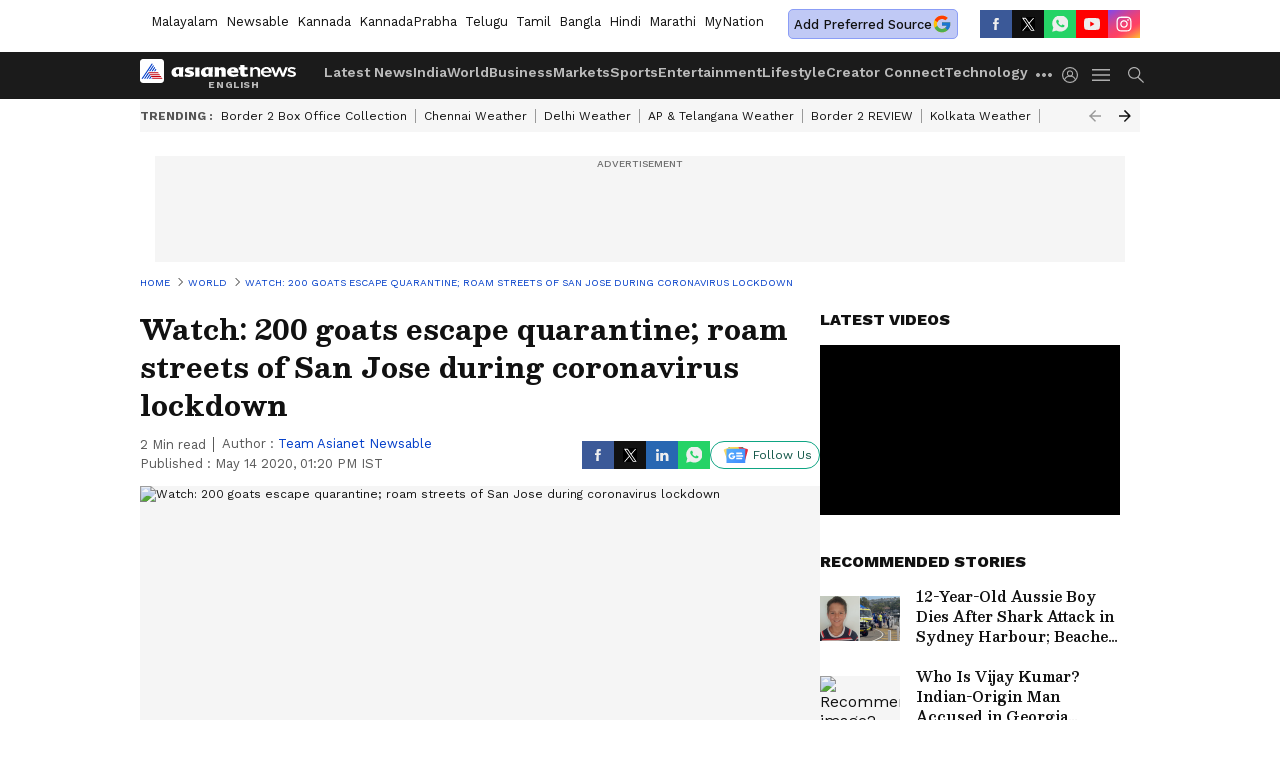

--- FILE ---
content_type: text/html; charset=utf-8
request_url: https://www.google.com/recaptcha/api2/aframe
body_size: 266
content:
<!DOCTYPE HTML><html><head><meta http-equiv="content-type" content="text/html; charset=UTF-8"></head><body><script nonce="ttrz_gw9TGM_HfmsOIQrMw">/** Anti-fraud and anti-abuse applications only. See google.com/recaptcha */ try{var clients={'sodar':'https://pagead2.googlesyndication.com/pagead/sodar?'};window.addEventListener("message",function(a){try{if(a.source===window.parent){var b=JSON.parse(a.data);var c=clients[b['id']];if(c){var d=document.createElement('img');d.src=c+b['params']+'&rc='+(localStorage.getItem("rc::a")?sessionStorage.getItem("rc::b"):"");window.document.body.appendChild(d);sessionStorage.setItem("rc::e",parseInt(sessionStorage.getItem("rc::e")||0)+1);localStorage.setItem("rc::h",'1769249435242');}}}catch(b){}});window.parent.postMessage("_grecaptcha_ready", "*");}catch(b){}</script></body></html>

--- FILE ---
content_type: application/javascript; charset=utf-8
request_url: https://fundingchoicesmessages.google.com/f/AGSKWxUvfv7J3usWwHb4Xl4jxfd1EMz5QGj-_NZCfOgip_3fHqVdDNTKKR8OXk66zoVfJzqt35wHRZvG6kanYGuBJl5EgjQXxHU58qqUXqsjHcVFxHG6JTInMKkYRLNBgG882MY_JFnOs5_m0NC4wInKy9XhhCtiVHbt2YFrQ-G1sb4bkTHbtS66msWBXp9x/_/newsmaxadcontrol.=adMenu&_picsad_/sticky-ad-/728x180-
body_size: -1289
content:
window['c1c335c9-67d5-4327-a496-fd206dcff6e9'] = true;